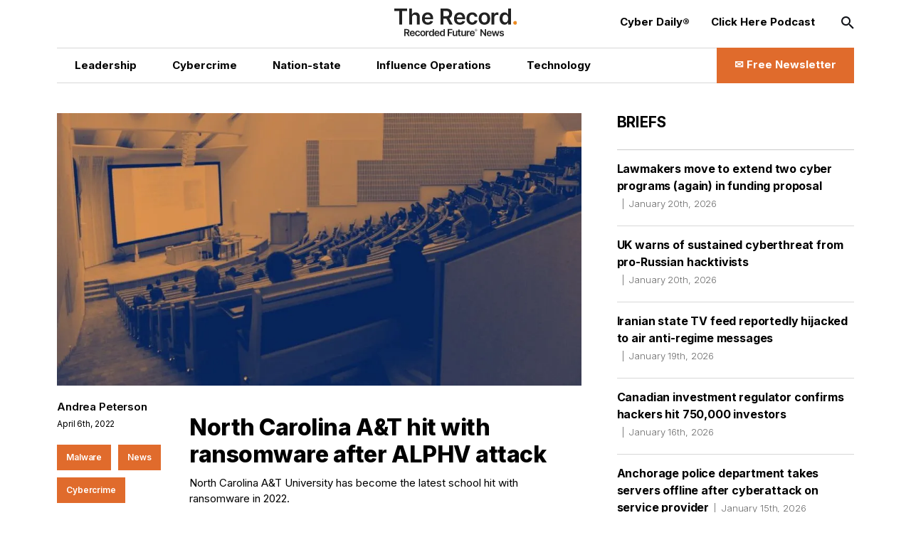

--- FILE ---
content_type: text/html; charset=utf-8
request_url: https://therecord.media/north-carolina-at-hit-with-ransomware-after-alphv-attack
body_size: 13938
content:
<!DOCTYPE html><html lang="en"><head><meta charSet="utf-8"/><meta name="viewport" content="width=device-width"/><title>North Carolina A&amp;T hit with ransomware after ALPHV attack | The Record from Recorded Future News</title><meta property="og:title" content="North Carolina A&amp;T hit with ransomware after ALPHV attack"/><meta property="og:type" content="website"/><meta property="og:description" content="North Carolina A&amp;T University has become the latest school hit with ransomware in 2022."/><meta name="description" content="North Carolina A&amp;T University has become the latest school hit with ransomware in 2022."/><meta property="og:image" content="https://cms.therecord.media/uploads/format_webp/2022_01_college_student_university_7926cd57de.jpg"/><meta name="twitter:title" content="North Carolina A&amp;T hit with ransomware after ALPHV attack"/><meta name="twitter:image" content="https://cms.therecord.media/uploads/format_webp/2022_01_college_student_university_7926cd57de.jpg"/><meta name="twitter:description" content="North Carolina A&amp;T University has become the latest school hit with ransomware in 2022."/><meta name="twitter:card" content="summary_large_image"/><link rel="alternate" hrefLang="x-default" href="https://therecord.media/north-carolina-at-hit-with-ransomware-after-alphv-attack"/><link rel="icon" href="/favicon.ico"/><link rel="icon" sizes="16x16 32x32 64x64" href="/favicon.ico"/><link rel="icon" type="image/png" sizes="196x196" href="/favicon-192.png"/><link rel="icon" type="image/png" sizes="32x32" href="/favicon-32.png"/><link rel="icon" type="image/png" sizes="16x16" href="/favicon-16.png"/><link rel="apple-touch-icon" sizes="180x180" href="/favicon-180.png"/><script type="4a3524bc5f84d91f4f497bf7-text/javascript">(function(w,d,s,l,i){w[l]=w[l]||[];w[l].push({'gtm.start':
              new Date().getTime(),event:'gtm.js'});var f=d.getElementsByTagName(s)[0],
              j=d.createElement(s),dl=l!='dataLayer'?'&l='+l:'';j.async=true;j.src=
              'https://www.googletagmanager.com/gtm.js?id='+i+dl;f.parentNode.insertBefore(j,f);
              })(window,document,'script','dataLayer','GTM-PVJ5W86');</script><script type="4a3524bc5f84d91f4f497bf7-text/javascript">var _paq = window._paq = window._paq || [];
        /* tracker methods like "setCustomDimension" should be called before "trackPageView" */
        _paq.push(["setDocumentTitle", document.domain + "/" + document.title]);
        _paq.push(["setCookieDomain", "*.therecord.media"]);
        _paq.push(['trackPageView']);
        _paq.push(['enableLinkTracking']);
        (function() {
            var u="https://recordedfuture.matomo.cloud/";
            _paq.push(['setTrackerUrl', u+'matomo.php']);
            _paq.push(['setSiteId', '2']);
            var d=document, g=d.createElement('script'), s=d.getElementsByTagName('script')[0];
            g.type='text/javascript'; g.async=true; g.src='//cdn.matomo.cloud/recordedfuture.matomo.cloud/matomo.js'; s.parentNode.insertBefore(g,s);
        })();</script><script type="4a3524bc5f84d91f4f497bf7-text/javascript">var _mtm = window._mtm = window._mtm || [];
        _mtm.push({'mtm.startTime': (new Date().getTime()), 'event': 'mtm.Start'});
        var d=document, g=d.createElement('script'), s=d.getElementsByTagName('script')[0];
        g.type='text/javascript'; g.async=true; g.src='https://cdn.matomo.cloud/recordedfuture.matomo.cloud/container_41sBJe2I.js'; s.parentNode.insertBefore(g,s);</script><link rel="preload" href="https://cms.therecord.media/uploads/The_Record_Centered_9b27d79125.svg" as="image" fetchpriority="high"/><link rel="preload" href="https://cms.therecord.media/uploads/format_webp/large_college_student_university_063642f9c0.jpg" as="image" fetchpriority="high"/><link rel="preload" href="https://cms.therecord.media/uploads/format_webp/2025_0514_Record_Ads_300x1050_1_0f2f11757e.png" as="image" fetchpriority="high"/><link rel="preload" href="https://cms.therecord.media/uploads/format_webp/2025_0514_Record_Ads_970x250_1_d144dbf901.png" as="image" fetchpriority="high"/><meta name="next-head-count" content="24"/><script type="application/ld+json">{"@context":"https://schema.org","@type":"Organization","name":"The Record","url":"https://therecord.media","logo":"https://cms.therecord.media/uploads/The_Record_Centered_9b27d79125.svg","sameAs":["https://x.com/TheRecord_Media","https://www.linkedin.com/company/the-record-by-recorded-future/","https://www.instagram.com/therecord_media/","https://mastodon.social/@therecord_media","https://bsky.app/profile/therecordmedia.bsky.social"]}</script><link rel="preload" href="/_next/static/media/e4af272ccee01ff0-s.p.woff2" as="font" type="font/woff2" crossorigin="anonymous" data-next-font="size-adjust"/><link rel="preload" href="/_next/static/css/111b31990a538b08.css" as="style"/><link rel="stylesheet" href="/_next/static/css/111b31990a538b08.css" data-n-g=""/><link rel="preload" href="/_next/static/css/ef46db3751d8e999.css" as="style"/><link rel="stylesheet" href="/_next/static/css/ef46db3751d8e999.css" data-n-p=""/><noscript data-n-css=""></noscript><script defer="" nomodule="" src="/_next/static/chunks/polyfills-42372ed130431b0a.js" type="4a3524bc5f84d91f4f497bf7-text/javascript"></script><script src="/_next/static/chunks/webpack-6ef43a8d4a395f49.js" defer="" type="4a3524bc5f84d91f4f497bf7-text/javascript"></script><script src="/_next/static/chunks/framework-64ad27b21261a9ce.js" defer="" type="4a3524bc5f84d91f4f497bf7-text/javascript"></script><script src="/_next/static/chunks/main-be7cba59a887cc81.js" defer="" type="4a3524bc5f84d91f4f497bf7-text/javascript"></script><script src="/_next/static/chunks/pages/_app-22497c4ea49eeae5.js" defer="" type="4a3524bc5f84d91f4f497bf7-text/javascript"></script><script src="/_next/static/chunks/61-d5fc4e6ac9a5e0d2.js" defer="" type="4a3524bc5f84d91f4f497bf7-text/javascript"></script><script src="/_next/static/chunks/432-a989985b2b7ae427.js" defer="" type="4a3524bc5f84d91f4f497bf7-text/javascript"></script><script src="/_next/static/chunks/pages/%5B%5B...slug%5D%5D-c2fc749abcb5ab61.js" defer="" type="4a3524bc5f84d91f4f497bf7-text/javascript"></script><script src="/_next/static/eKp-uUyWzEjmz8_kjkw5N/_buildManifest.js" defer="" type="4a3524bc5f84d91f4f497bf7-text/javascript"></script><script src="/_next/static/eKp-uUyWzEjmz8_kjkw5N/_ssgManifest.js" defer="" type="4a3524bc5f84d91f4f497bf7-text/javascript"></script></head><body><div id="__next"><div class=""><main class="__variable_e8ce0c font-sans"><section class="flex flex-col min-h-screen"><noscript><p><img alt="" src="https://recordedfuture.matomo.cloud/matomo.php?idsite=2&amp;rec=1" style="border:0"/></p></noscript><noscript><iframe height="0" src="https://www.googletagmanager.com/ns.html?id=GTM-PVJ5W86" style="display:none;visibility:hidden" title="Google Tag Manager" width="0"></iframe></noscript><header class="header z-30 bg-white"><div class="mx-auto px-5 md:px-8 lg:px-12 xl:px-20 2xl:px-40 max-w-layout w-full"><div class="flex flex-wrap items-center z-100"><div class="header__logo"><a href="/"><img alt="Cyber Security News  | The Record" fetchpriority="high" decoding="async" data-nimg="fill" style="position:absolute;height:100%;width:100%;left:0;top:0;right:0;bottom:0;object-fit:contain;color:transparent" src="https://cms.therecord.media/uploads/The_Record_Centered_9b27d79125.svg"/></a></div><button class="header__nav-btn lg:hidden" id="nav-btn-mobile" role="button" aria-label="Toggle navigation menu"><span class="text-orange text-lg icon-menu"></span></button><div class="header__menu "><ul class="header__nav header__nav--primary"><li class="hover:text-[#E06B2C] transition delay-150 duration-300 ease-in-out"><a href="/news/leadership"><span class="wysiwyg-parsed-content"><p>Leadership</p></span></a></li><li class="hover:text-[#E06B2C] transition delay-150 duration-300 ease-in-out"><a href="/news/cybercrime"><span class="wysiwyg-parsed-content"><p>Cybercrime</p></span></a></li><li class="hover:text-[#E06B2C] transition delay-150 duration-300 ease-in-out"><a href="/news/nation-state"><span class="wysiwyg-parsed-content"><p>Nation-state</p></span></a></li><li class="hover:text-[#E06B2C] transition delay-150 duration-300 ease-in-out"><a href="/news/influence-operations"><span class="wysiwyg-parsed-content"><p class="paragraph"> Influence Operations </p></span></a></li><li class="hover:text-[#E06B2C] transition delay-150 duration-300 ease-in-out"><a href="/news/technology"><span class="wysiwyg-parsed-content"><p>Technology</p></span></a></li></ul><ul class="header__nav header__nav--secondary"><li><a href="https://therecord.media/subscribe"><span class="wysiwyg-parsed-content"><p>Cyber Daily®</p></span></a></li><li><a href="/podcast"><span class="wysiwyg-parsed-content"><p>Click Here Podcast</p></span></a></li></ul><div class="header__search lg:hidden"><div class="search-bar search-bar--header"><form><span class="text-black text-sm icon-search"></span><input name="s" placeholder="Search…" type="text" value=""/><button type="submit">Go</button></form></div></div><div class="lg:hidden header__newsletter"><button class="flex items-center"><svg class="inline-block mr-[5px]" width="27px" height="27px" viewBox="0 0 24 24" fill="none" xmlns="http://www.w3.org/2000/svg"><path fill-rule="evenodd" clip-rule="evenodd" d="M3.75 5.25L3 6V18L3.75 18.75H20.25L21 18V6L20.25 5.25H3.75ZM4.5 7.6955V17.25H19.5V7.69525L11.9999 14.5136L4.5 7.6955ZM18.3099 6.75H5.68986L11.9999 12.4864L18.3099 6.75Z" fill="#000000"></path></svg>Subscribe to The Record</button></div><button class="hidden lg:block header__search-btn " id="search-btn" role="button" aria-label="Open search input"><span class="text-black text-md icon-search"></span></button><a class="header__cta hidden lg:block !leading-[140%] hover:bg-black hover:border-black transition delay-150 duration-200 ease-in-out" href="/subscribe"><span class="text-[16px] font-bold flex items-center justify-center"><span class="wysiwyg-parsed-content"><p>✉️ Free Newsletter</p></span></span></a></div></div></div></header><div class="lg:flex flex-auto lg:justify-between mx-auto px-5 md:px-8 lg:px-12 xl:px-20 2xl:px-40 max-w-layout w-full"><main class="sidebar-page-main"><script type="application/ld+json">{"@context":"https://schema.org","@type":"Article","headline":"North Carolina A&T hit with ransomware after ALPHV attack","author":{"@type":"Person","name":"Andrea Peterson"},"publisher":{"@type":"Organization","name":"The Record","logo":{"@type":"ImageObject","url":"https://cms.therecord.media/uploads/The_Record_Centered_9b27d79125.svg"}},"datePublished":"2022-04-21T14:41:10.038Z","dateModified":"2023-01-20T19:40:46.166Z","mainEntityOfPage":{"@type":"WebPage","@id":"https://therecord.media/north-carolina-at-hit-with-ransomware-after-alphv-attack"},"image":"https://cms.therecord.media/uploads/college_student_university_063642f9c0.jpg"}</script><article class="article"><figure class="article__figure"><div class="article__img"><img alt="college-student-university" fetchpriority="high" width="1085" height="630" decoding="async" data-nimg="1" style="color:transparent;object-fit:cover;object-position:center" src="https://cms.therecord.media/uploads/format_webp/large_college_student_university_063642f9c0.jpg"/></div></figure><div class="article__main flex flex-wrap justify-between"><aside class="article__sidebar flex flex-wrap flex-col"><div><a class="article__editor" href="/author/andrea-peterson">Andrea Peterson<br/></a><span class="article__date padding-0 border-none border-l-0">April 6th, 2022</span></div></aside><div class="article__content"><h1>North Carolina A&amp;T hit with ransomware after ALPHV attack</h1><span class="wysiwyg-parsed-content"><p>North Carolina A&amp;T University has become the latest school hit with ransomware in 2022.</p>
<p>The largest historically black college or university (HBCU) showed up on the ransomware victim site of the ALPHV/Black Cat group on Wednesday after they released a public statement two weeks ago detailing a “cybersecurity breach.”</p>
<p>The university said it was attacked during the week of its spring break between March 7-11, continuing a longstanding trend of ransomware groups attacking victims when they know security teams will be at their smallest.</p>
<p>The ransomware attack disrupted the school’s wireless connections, Blackboard instruction, single sign-on websites, VPN, Jabber, Qualtrics, Banner Document Management and Chrome River. Some of the services are still down.</p>
<p>The ALPHV/Black Cat ransomware group said it stole the personal information – including Social Security numbers – of students, teaching staff and others. The group also claimed to have stolen contracts, financial information, SQL databases and email databases.</p>
<p>North Carolina A&amp;T University Director of Media Relations Jackie Torok told The Record that “after exhaustive review, multiple investigating agencies have found no current faculty, students or staff were affected by this incident.”</p>
<p>She declined to comment further when asked questions about claims from the ransomware group that disputed her comments.</p>
<iframe width="560" height="315" src="https://www.youtube.com/embed/ot57M5BtNec" title="YouTube video player" frameBorder="0" allow="accelerometer; autoplay; clipboard-write; encrypted-media; gyroscope; picture-in-picture" allowfullscreen=""></iframe></span><div class="social-share-icons"><ul><li><a target="_blank" rel="noreferrer" href="https://twitter.com/intent/tweet?text=North Carolina A&amp;T hit with ransomware after ALPHV attack%20%20@TheRecord_Media"><span class="text-white text-lg icon-twitter"></span></a></li><li><a target="_blank" rel="noreferrer" href="https://www.linkedin.com/shareArticle?mini=true&amp;url=&amp;title=North Carolina A&amp;T hit with ransomware after ALPHV attack"><span class="text-white text-lg icon-linkedin"></span></a></li><li><a data-href="" target="_blank" rel="noreferrer" href="https://www.facebook.com/sharer/sharer.php?u=&amp;amp;src=sdkpreparse"><span class="text-white text-lg icon-facebook"></span></a></li><li><a target="_blank" rel="noreferrer" href="https://www.reddit.com/submit?url="><span class="text-white text-lg icon-reddit"></span></a></li><li><a target="_blank" rel="noreferrer" href="https://news.ycombinator.com/submitlink?u=&amp;t=North Carolina A&amp;T hit with ransomware after ALPHV attack"><span class="text-white text-lg icon-hackernews"></span></a></li><li><a target="_blank" rel="noreferrer" href="https://bsky.app/intent/compose?text=North Carolina A&amp;T hit with ransomware after ALPHV attack "><span class="text-white text-lg icon-bluesky"></span></a></li></ul></div><div class="article__categories"><ul><li><a href="/news/malware">Malware</a></li><li><a href="/">News</a></li><li><a href="/news/cybercrime">Cybercrime</a></li></ul></div><div class="article__adunit"><div class="mb-4">Get more insights with the <div>Recorded Future</div><div>Intelligence Cloud.</div></div><a class="underline" target="_blank" rel="noopener noreferrer" href="https://www.recordedfuture.com/platform?mtm_campaign=ad-unit-record">Learn more.</a></div><div class="mb-[20px] hidden xl:block"><div class="relative"><a href="https://www.recordedfuture.com/?utm_source=therecord&amp;utm_medium=ad" target="_blank" rel="noopener"><figure><img alt="Recorded Future" fetchpriority="high" width="1000" height="500" decoding="async" data-nimg="1" style="color:transparent" src="https://cms.therecord.media/uploads/format_webp/2025_0514_Record_Ads_300x1050_1_0f2f11757e.png"/></figure></a></div></div><div class="space-y-3 my-[40px]"><div class="relative"><a href="https://www.recordedfuture.com/?utm_source=therecord&amp;utm_medium=ad" target="_blank" rel="noopener"><figure><img alt="Recorded Future" fetchpriority="high" width="1000" height="500" decoding="async" data-nimg="1" style="color:transparent" src="https://cms.therecord.media/uploads/format_webp/2025_0514_Record_Ads_970x250_1_d144dbf901.png"/></figure></a></div></div><div class="article__tags"><span class="article__tags__title">Tags</span><ul><li><a href="/tag/nation-state">Nation-state</a></li></ul></div><div class="article__pagination mb-[5px]"><div class="article__controls lg:mb-2 justify-center space-x-5"></div><div class="article__posts"><div class="article__post mb-[20px] md:mb-0"><span>No previous article</span></div><div class="article__post"><span>No new articles</span></div></div></div><div class="group flex flex-wrap items-center space-y-2 p-5 md:space-x-6"><div class="relative mx-auto flex-none h-[170px] w-[170px]"><a href="/author/andrea-peterson"><img alt="Andrea Peterson" fetchpriority="auto" loading="lazy" width="384" height="384" decoding="async" data-nimg="1" class="rounded-full" style="color:transparent;object-fit:cover;height:100%" src="https://cms.therecord.media/uploads/format_webp/andrea_peterson_38347aa6ca.jpg"/></a></div><div class="w-full md:flex-1"><figcaption class="space-y-3 text-center md:text-left"><a href="/author/andrea-peterson"><p class="page-heading-seven text-black">Andrea Peterson</p></a><div class="editor__bio"><span class="wysiwyg-parsed-content"><p>(they/them) is a longtime cybersecurity journalist who cut their teeth covering technology policy at ThinkProgress (RIP) and The Washington Post before doing deep-dive public records investigations at the Project on Government Oversight and American Oversight.</p></span></div><div class="flex items-start"><a class="editor__link" target="_blank" rel="noopener noreferrer" href="https://twitter.com/kansasalps"><span class="text-white text-base icon-twitter"></span></a></div></figcaption></div></div></div></div></article></main><aside class="sidebar-page-aside"><div class="briefs__sidebar"><h2>Briefs</h2><ul class="briefs__list"><li class="hover:text-[#E06B2C] transition delay-150 duration-300 ease-in-out"><a href="/lawmakers-move-to-extend-two-cyber-programs-again">Lawmakers move to extend two cyber programs (again) in funding proposal<span>January 20th, 2026</span></a></li><li class="hover:text-[#E06B2C] transition delay-150 duration-300 ease-in-out"><a href="/uk-ncsc-warning-russia-aligned-hacktivist-groups">UK warns of sustained cyberthreat from pro-Russian hacktivists<span>January 20th, 2026</span></a></li><li class="hover:text-[#E06B2C] transition delay-150 duration-300 ease-in-out"><a href="/iran-state-television-reported-hack-opposition">Iranian state TV feed reportedly hijacked to air anti-regime messages<span>January 19th, 2026</span></a></li><li class="hover:text-[#E06B2C] transition delay-150 duration-300 ease-in-out"><a href="/canada-ciro-investing-regulator-confirms-data-breach">Canadian investment regulator confirms hackers hit 750,000 investors<span>January 16th, 2026</span></a></li><li class="hover:text-[#E06B2C] transition delay-150 duration-300 ease-in-out"><a href="/anchorage-police-takes-servers-offline-after-third-party-attack">Anchorage police department takes servers offline after cyberattack on service provider<span>January 15th, 2026</span></a></li><li class="hover:text-[#E06B2C] transition delay-150 duration-300 ease-in-out"><a href="/google-youtube-lawsuit-settle">Google to pay $8.25 million to settle lawsuit alleging children’s privacy violations<span>January 15th, 2026</span></a></li><li class="hover:text-[#E06B2C] transition delay-150 duration-300 ease-in-out"><a href="/california-grok-deepfakes-investigation">California AG to probe Musk’s Grok for nonconsensual deepfakes<span>January 14th, 2026</span></a></li><li class="hover:text-[#E06B2C] transition delay-150 duration-300 ease-in-out"><a href="/uganda-internet-shutdown-elections">Ugandan officials turn off internet on eve of national elections<span>January 14th, 2026</span></a></li><li class="hover:text-[#E06B2C] transition delay-150 duration-300 ease-in-out"><a href="/france-data-regulator-fine">French data regulator fines telco subsidiaries $48 million over data breach<span>January 14th, 2026</span></a></li></ul></div><section class="my-10 lg:my-12 first-of-type:mt-0"><div class="mb-8"><a href="https://www.recordedfuture.com/research/gru-linked-bluedelta-evolves-credential-harvesting" target="_blank" rel="noreferrer"><h2 class="featured-article-sidebar-block__title">GRU-Linked BlueDelta Evolves Credential Harvesting</h2><figure><div class="featured-article-sidebar-block__image"><img alt="GRU-Linked BlueDelta Evolves Credential Harvesting" loading="lazy" decoding="async" data-nimg="fill" style="position:absolute;height:100%;width:100%;left:0;top:0;right:0;bottom:0;object-fit:cover;color:transparent" src="https://www.recordedfuture.com/research/media_13adafe204e74a6a3976247e1c12b0466f536b86e.gif?width=1200&amp;format=pjpg&amp;optimize=medium"/></div></figure></a></div><div class="mb-8"><a href="https://www.recordedfuture.com/research/bluedeltas-persistent-campaign-against-ukrnet" target="_blank" rel="noreferrer"><h2 class="featured-article-sidebar-block__title">BlueDelta’s Persistent Campaign Against UKR.NET</h2><figure><div class="featured-article-sidebar-block__image"><img alt="BlueDelta’s Persistent Campaign Against UKR.NET" loading="lazy" decoding="async" data-nimg="fill" style="position:absolute;height:100%;width:100%;left:0;top:0;right:0;bottom:0;object-fit:cover;color:transparent" src="https://www.recordedfuture.com/research/media_11203fd322f018c8d0b5f9b3c85f34cb897128ad0.gif?width=1200&amp;format=pjpg&amp;optimize=medium"/></div></figure></a></div><div class="mb-8"><a href="https://www.recordedfuture.com/research/palestine-action-operations-and-global-network" target="_blank" rel="noreferrer"><h2 class="featured-article-sidebar-block__title">Palestine Action: Operations and Global Network</h2><figure><div class="featured-article-sidebar-block__image"><img alt="Palestine Action: Operations and Global Network" loading="lazy" decoding="async" data-nimg="fill" style="position:absolute;height:100%;width:100%;left:0;top:0;right:0;bottom:0;object-fit:cover;color:transparent" src="https://www.recordedfuture.com/research/media_15526186964d3548d60e4a73cf876721d522ad671.gif?width=1200&amp;format=pjpg&amp;optimize=medium"/></div></figure></a></div><div class="mb-8"><a href="https://www.recordedfuture.com/research/implications-of-russia-india-china-trilateral-cooperation" target="_blank" rel="noreferrer"><h2 class="featured-article-sidebar-block__title">Implications of Russia-India-China Trilateral Cooperation</h2><figure><div class="featured-article-sidebar-block__image"><img alt="Implications of Russia-India-China Trilateral Cooperation" loading="lazy" decoding="async" data-nimg="fill" style="position:absolute;height:100%;width:100%;left:0;top:0;right:0;bottom:0;object-fit:cover;color:transparent" src="https://www.recordedfuture.com/research/media_1cac80654eeccc9254abd0ff29dc936da6d1b0a7f.gif?width=1200&amp;format=pjpg&amp;optimize=medium"/></div></figure></a></div><div class="mb-8"><a href="https://www.recordedfuture.com/research/graybravos-castleloader-activity-clusters-target-multiple-industries" target="_blank" rel="noreferrer"><h2 class="featured-article-sidebar-block__title">GrayBravo’s CastleLoader Activity Clusters Target Multiple Industries</h2><figure><div class="featured-article-sidebar-block__image"><img alt="GrayBravo’s CastleLoader Activity Clusters Target Multiple Industries" loading="lazy" decoding="async" data-nimg="fill" style="position:absolute;height:100%;width:100%;left:0;top:0;right:0;bottom:0;object-fit:cover;color:transparent" src="https://www.recordedfuture.com/research/media_171fa690104f0a5274fe66bfe605332a13a3fc906.gif?width=1200&amp;format=pjpg&amp;optimize=medium"/></div></figure></a></div></section></aside></div><div class="mx-auto px-5 md:px-8 lg:px-12 xl:px-20 2xl:px-40 max-w-layout w-full"><footer class="footer"><div class="flex flex-wrap items-center justify-between"><div class="footer__column-left"><div class="footer__logo"><a href="/"><img alt="The Record from Recorded Future News" fetchpriority="auto" loading="lazy" width="171" height="39" decoding="async" data-nimg="1" style="color:transparent" src="https://cms.therecord.media/uploads/The_Record_Centered_9b27d79125.svg"/></a></div><div class="footer__socials"><ul><li><a aria-label="Twitter social link" target="_blank" rel="noopener noreferrer" href="https://twitter.com/TheRecord_Media"><span class="text-black text-sm icon-twitter"></span></a></li><li><a aria-label="LinkedIn social link" target="_blank" rel="noopener noreferrer" href="https://www.linkedin.com/company/the-record-by-recorded-future"><span class="text-black text-sm icon-linkedin"></span></a></li><li><a aria-label="Instagram social link" target="_blank" rel="noopener noreferrer" href="https://www.instagram.com/therecord_media/"><span class="text-black text-sm icon-instagram"></span></a></li><li><a aria-label="Mastodon social link" target="_self" rel="noopener noreferrer" href="https://mastodon.social/@therecord_media"><span class="text-black text-sm icon-mastodon"></span></a></li><li><a aria-label="Bluesky social link" target="_blank" rel="noopener noreferrer" href="https://bsky.app/profile/therecordmedia.bsky.social"><span class="text-black text-sm icon-bluesky"></span></a></li><li><a aria-label="RSS Feed link" target="_blank" rel="noopener noreferrer" href="https://therecord.media/feed/"><span class="text-black text-sm icon-rss"></span></a></li></ul></div></div><div class="footer__column-right"><div class="footer__menu"><ul><li><a href="https://www.recordedfuture.com/privacy-policy"><span class="wysiwyg-parsed-content"><p>Privacy</p></span></a></li><li><a href="/about"><span class="wysiwyg-parsed-content"><p>About</p></span></a></li><li><a href="/contact"><span class="wysiwyg-parsed-content"><p>Contact Us</p></span></a></li></ul></div></div><div class="footer__column-middle"><div class="footer__copyright"><span class="wysiwyg-parsed-content"><p>© Copyright 2026 | The Record from Recorded Future News</p></span></div></div></div></footer></div></section></main></div></div><script id="__NEXT_DATA__" type="application/json">{"props":{"pageProps":{"analyticData":{"data":{"id":1,"attributes":{"facebookPixelCodeToken":"781647205981775","googleTagManagerToken":"GTM-PVJ5W86","createdAt":"2022-11-24T10:22:59.243Z","updatedAt":"2023-03-14T15:49:13.743Z","publishedAt":"2022-11-24T10:22:59.986Z"}},"meta":{}},"header":{"data":{"id":1,"attributes":{"createdAt":"2022-03-30T16:06:58.729Z","updatedAt":"2025-08-01T14:12:04.216Z","publishedAt":"2022-03-30T16:07:01.120Z","locale":"en","primaryCta":{"id":27,"target":"_self","externalUrl":"","label":"✉️ Free Newsletter","page":{"data":{"id":5,"attributes":{"title":"Subscribe to Cyber Daily®","slug":"/subscribe","createdAt":"2022-03-31T13:45:06.824Z","updatedAt":"2024-05-02T16:28:44.627Z","publishedAt":"2022-03-31T13:45:08.513Z","locale":"en","showTitle":true,"customArticleSidebar":null}}}},"ctas":[{"id":154,"target":"_blank","externalUrl":"https://therecord.media/subscribe","label":"Cyber Daily®","page":{"data":null}},{"id":3,"target":"_self","externalUrl":null,"label":"Click Here Podcast","page":{"data":{"id":8769,"attributes":{"title":"Click Here Podcasts","slug":"/podcast","createdAt":"2024-02-22T15:33:00.084Z","updatedAt":"2026-01-14T16:49:27.282Z","publishedAt":"2024-02-22T15:33:03.995Z","locale":"en","showTitle":false,"customArticleSidebar":null}}}}],"logo":{"id":16,"alt":"Cyber Security News  | The Record","caption":null,"tablet":{"data":null},"mobile":{"data":null},"desktop":{"data":{"id":4355,"attributes":{"name":"The Record-Centered.svg","alternativeText":"The Record-Centered.svg","caption":"The Record-Centered.svg","width":null,"height":null,"formats":null,"hash":"The_Record_Centered_9b27d79125","ext":".svg","mime":"image/svg+xml","size":7.26,"url":"/uploads/The_Record_Centered_9b27d79125.svg","previewUrl":null,"provider":"local","provider_metadata":null,"createdAt":"2023-01-12T17:06:51.335Z","updatedAt":"2024-04-15T13:35:29.457Z"}}}},"logoLink":{"id":10,"target":"_self","externalUrl":null,"label":"Go to homepage","page":{"data":{"id":4,"attributes":{"title":"Home","slug":"/","createdAt":"2022-03-31T13:42:22.553Z","updatedAt":"2026-01-20T19:13:09.309Z","publishedAt":"2022-03-31T13:42:26.218Z","locale":"en","showTitle":true,"customArticleSidebar":null}}}},"categories":[{"id":6,"target":"_self","externalUrl":"","label":"Leadership","page":{"data":{"id":30,"attributes":{"title":"Leadership News","slug":"/news/leadership","createdAt":"2022-07-18T10:45:47.247Z","updatedAt":"2025-02-07T19:04:54.815Z","publishedAt":"2022-07-18T10:46:18.049Z","locale":"en","showTitle":false,"customArticleSidebar":null}}}},{"id":4,"target":"_self","externalUrl":null,"label":"Cybercrime","page":{"data":{"id":33,"attributes":{"title":"Cybercrime News","slug":"/news/cybercrime","createdAt":"2022-10-04T13:41:45.475Z","updatedAt":"2025-02-07T19:03:47.119Z","publishedAt":"2022-10-04T13:42:16.623Z","locale":"en","showTitle":false,"customArticleSidebar":true}}}},{"id":5,"target":"_self","externalUrl":null,"label":"Nation-state","page":{"data":{"id":34,"attributes":{"title":"Nation-State News","slug":"/news/nation-state","createdAt":"2022-10-04T13:42:39.663Z","updatedAt":"2025-02-07T19:05:31.804Z","publishedAt":"2022-10-04T13:42:43.179Z","locale":"en","showTitle":false,"customArticleSidebar":null}}}},{"id":7,"target":"_self","externalUrl":null,"label":"{\"time\":1754057522275,\"blocks\":[{\"id\":\"P_zAAK-U-r\",\"type\":\"paragraph\",\"data\":{\"text\":\"Influence Operations\"}}],\"version\":\"2.29.0\"}","page":{"data":{"id":8308,"attributes":{"title":"Influence Operations News","slug":"/news/influence-operations","createdAt":"2023-11-30T18:05:06.228Z","updatedAt":"2025-08-01T13:15:10.186Z","publishedAt":"2023-11-30T18:15:26.552Z","locale":"en","showTitle":false,"customArticleSidebar":null}}}},{"id":8,"target":"_self","externalUrl":null,"label":"Technology","page":{"data":{"id":36,"attributes":{"title":"Technology News","slug":"/news/technology","createdAt":"2022-10-04T13:43:48.898Z","updatedAt":"2025-02-07T19:07:25.938Z","publishedAt":"2022-10-04T13:43:50.140Z","locale":"en","showTitle":false,"customArticleSidebar":null}}}}]}},"meta":{}},"footer":{"data":{"id":1,"attributes":{"legalText":"© Copyright 2026 | The Record from Recorded Future News","createdAt":"2022-03-30T16:08:52.148Z","updatedAt":"2026-01-14T16:42:34.765Z","publishedAt":"2022-03-30T16:08:54.448Z","locale":"en","ctas":[{"id":16,"target":"_self","externalUrl":"https://www.recordedfuture.com/privacy-policy","label":"Privacy","page":{"data":null}},{"id":189,"target":"_self","externalUrl":null,"label":"About","page":{"data":{"id":1,"attributes":{"title":"About Us","slug":"/about","createdAt":"2022-03-28T10:14:39.247Z","updatedAt":"2024-01-03T14:49:08.232Z","publishedAt":"2022-11-24T10:26:17.561Z","locale":"en","showTitle":true,"customArticleSidebar":null}}}},{"id":190,"target":"_self","externalUrl":null,"label":"Contact Us","page":{"data":{"id":3,"attributes":{"title":"Contact Us","slug":"/contact","createdAt":"2022-03-31T13:40:52.362Z","updatedAt":"2024-05-10T13:32:27.715Z","publishedAt":"2022-03-31T13:40:54.206Z","locale":"en","showTitle":true,"customArticleSidebar":null}}}}],"logo":{"id":17,"alt":"The Record from Recorded Future News","caption":null,"tablet":{"data":null},"mobile":{"data":null},"desktop":{"data":{"id":4355,"attributes":{"name":"The Record-Centered.svg","alternativeText":"The Record-Centered.svg","caption":"The Record-Centered.svg","width":null,"height":null,"formats":null,"hash":"The_Record_Centered_9b27d79125","ext":".svg","mime":"image/svg+xml","size":7.26,"url":"/uploads/The_Record_Centered_9b27d79125.svg","previewUrl":null,"provider":"local","provider_metadata":null,"createdAt":"2023-01-12T17:06:51.335Z","updatedAt":"2024-04-15T13:35:29.457Z"}}}},"socialMediaLinks":{"id":1,"blueskyLink":{"id":397,"target":"_blank","externalUrl":"https://bsky.app/profile/therecordmedia.bsky.social","label":"{\"time\":1732006179141,\"blocks\":[{\"id\":\"5xOnvzlFkL\",\"type\":\"paragraph\",\"data\":{\"text\":\"Bluesky\"}}],\"version\":\"2.29.0\"}"},"mastodonLink":{"id":333,"target":"_self","externalUrl":"https://mastodon.social/@therecord_media","label":"{\"time\":1713433528668,\"blocks\":[{\"id\":\"9lGq_NEt1X\",\"type\":\"paragraph\",\"data\":{\"text\":\"Mastodon\"}}],\"version\":\"2.29.0\"}"},"twitterLink":{"id":13,"target":"_blank","externalUrl":"https://twitter.com/TheRecord_Media","label":"Twitter"},"rssLink":{"id":12,"target":"_blank","externalUrl":"https://therecord.media/feed/","label":"RSS feed"},"instagramLink":{"id":11,"target":"_blank","externalUrl":"https://www.instagram.com/therecord_media/","label":"Instagram"},"linkedInLink":{"id":14,"target":"_blank","externalUrl":"https://www.linkedin.com/company/the-record-by-recorded-future","label":"LinkedIn"}}}},"meta":{}},"page":{"data":[{"id":20,"attributes":{"title":"North Carolina A\u0026T hit with ransomware after ALPHV attack","slug":"/north-carolina-at-hit-with-ransomware-after-alphv-attack","createdAt":"2022-04-21T14:41:23.062Z","updatedAt":"2023-05-10T15:17:16.694Z","publishedAt":"2022-04-21T14:41:24.468Z","locale":"en","showTitle":false,"customArticleSidebar":null,"article":{"data":{"id":12,"attributes":{"title":"North Carolina A\u0026T hit with ransomware after ALPHV attack","date":"2022-04-06T00:00:00.000Z","body":"North Carolina A\u0026T University has become the latest school hit with ransomware in 2022.\n\nThe largest historically black college or university (HBCU) showed up on the ransomware victim site of the ALPHV/Black Cat group on Wednesday after they released a public statement two weeks ago detailing a “cybersecurity breach.” \n\nThe university said it was attacked during the week of its spring break between March 7-11, continuing a longstanding trend of ransomware groups attacking victims when they know security teams will be at their smallest. \n\nThe ransomware attack disrupted the school’s wireless connections, Blackboard instruction, single sign-on websites, VPN, Jabber, Qualtrics, Banner Document Management and Chrome River. Some of the services are still down. \n\nThe ALPHV/Black Cat ransomware group said it stole the personal information – including Social Security numbers – of students, teaching staff and others. The group also claimed to have stolen contracts, financial information, SQL databases and email databases. \n\nNorth Carolina A\u0026T University Director of Media Relations Jackie Torok told The Record that “after exhaustive review, multiple investigating agencies have found no current faculty, students or staff were affected by this incident.”\n\nShe declined to comment further when asked questions about claims from the ransomware group that disputed her comments. \n\n\u003ciframe width=\"560\" height=\"315\" src=\"https://www.youtube.com/embed/ot57M5BtNec\" title=\"YouTube video player\" frameborder=\"0\" allow=\"accelerometer; autoplay; clipboard-write; encrypted-media; gyroscope; picture-in-picture\" allowfullscreen\u003e\u003c/iframe\u003e","isBrief":false,"createdAt":"2022-04-21T14:41:07.871Z","updatedAt":"2023-01-20T19:40:46.166Z","publishedAt":"2022-04-21T14:41:10.038Z","showFrom":null,"listingShowFrom":null,"tags":{"data":[{"id":5,"attributes":{"name":"Nation-state","createdAt":"2022-03-28T10:00:27.041Z","updatedAt":"2023-03-30T15:24:33.233Z","publishedAt":"2022-03-28T10:00:28.542Z","page":{"data":{"id":41,"attributes":{"title":"Nation-state (Tag)","slug":"/tag/nation-state","createdAt":"2022-10-04T13:50:19.535Z","updatedAt":"2023-03-30T13:11:02.098Z","publishedAt":"2022-10-04T13:50:20.925Z","locale":"en","showTitle":false,"customArticleSidebar":null}}}}}]},"page":{"data":{"id":20,"attributes":{"title":"North Carolina A\u0026T hit with ransomware after ALPHV attack","slug":"/north-carolina-at-hit-with-ransomware-after-alphv-attack","createdAt":"2022-04-21T14:41:23.062Z","updatedAt":"2023-05-10T15:17:16.694Z","publishedAt":"2022-04-21T14:41:24.468Z","locale":"en","showTitle":false,"customArticleSidebar":null}}},"image":{"id":23,"alt":"college-student-university","caption":null,"desktop":{"data":{"id":25,"attributes":{"name":"college-student-university.jpg","alternativeText":"college-student-university.jpg","caption":"college-student-university.jpg","width":1084,"height":564,"formats":{"large":{"ext":".jpg","url":"/uploads/large_college_student_university_063642f9c0.jpg","hash":"large_college_student_university_063642f9c0","mime":"image/jpeg","name":"large_college-student-university.jpg","path":null,"size":57.06,"width":1000,"height":520},"small":{"ext":".jpg","url":"/uploads/small_college_student_university_063642f9c0.jpg","hash":"small_college_student_university_063642f9c0","mime":"image/jpeg","name":"small_college-student-university.jpg","path":null,"size":18.83,"width":500,"height":260},"medium":{"ext":".jpg","url":"/uploads/medium_college_student_university_063642f9c0.jpg","hash":"medium_college_student_university_063642f9c0","mime":"image/jpeg","name":"medium_college-student-university.jpg","path":null,"size":36.67,"width":750,"height":390},"thumbnail":{"ext":".jpg","url":"/uploads/thumbnail_college_student_university_063642f9c0.jpg","hash":"thumbnail_college_student_university_063642f9c0","mime":"image/jpeg","name":"thumbnail_college-student-university.jpg","path":null,"size":6.12,"width":245,"height":127}},"hash":"college_student_university_063642f9c0","ext":".jpg","mime":"image/jpeg","size":65.28,"url":"/uploads/college_student_university_063642f9c0.jpg","previewUrl":null,"provider":"local","provider_metadata":null,"createdAt":"2022-04-21T14:40:00.182Z","updatedAt":"2022-04-21T14:40:00.182Z"}}},"mobile":{"data":{"id":25,"attributes":{"name":"college-student-university.jpg","alternativeText":"college-student-university.jpg","caption":"college-student-university.jpg","width":1084,"height":564,"formats":{"large":{"ext":".jpg","url":"/uploads/large_college_student_university_063642f9c0.jpg","hash":"large_college_student_university_063642f9c0","mime":"image/jpeg","name":"large_college-student-university.jpg","path":null,"size":57.06,"width":1000,"height":520},"small":{"ext":".jpg","url":"/uploads/small_college_student_university_063642f9c0.jpg","hash":"small_college_student_university_063642f9c0","mime":"image/jpeg","name":"small_college-student-university.jpg","path":null,"size":18.83,"width":500,"height":260},"medium":{"ext":".jpg","url":"/uploads/medium_college_student_university_063642f9c0.jpg","hash":"medium_college_student_university_063642f9c0","mime":"image/jpeg","name":"medium_college-student-university.jpg","path":null,"size":36.67,"width":750,"height":390},"thumbnail":{"ext":".jpg","url":"/uploads/thumbnail_college_student_university_063642f9c0.jpg","hash":"thumbnail_college_student_university_063642f9c0","mime":"image/jpeg","name":"thumbnail_college-student-university.jpg","path":null,"size":6.12,"width":245,"height":127}},"hash":"college_student_university_063642f9c0","ext":".jpg","mime":"image/jpeg","size":65.28,"url":"/uploads/college_student_university_063642f9c0.jpg","previewUrl":null,"provider":"local","provider_metadata":null,"createdAt":"2022-04-21T14:40:00.182Z","updatedAt":"2022-04-21T14:40:00.182Z"}}},"tablet":{"data":{"id":25,"attributes":{"name":"college-student-university.jpg","alternativeText":"college-student-university.jpg","caption":"college-student-university.jpg","width":1084,"height":564,"formats":{"large":{"ext":".jpg","url":"/uploads/large_college_student_university_063642f9c0.jpg","hash":"large_college_student_university_063642f9c0","mime":"image/jpeg","name":"large_college-student-university.jpg","path":null,"size":57.06,"width":1000,"height":520},"small":{"ext":".jpg","url":"/uploads/small_college_student_university_063642f9c0.jpg","hash":"small_college_student_university_063642f9c0","mime":"image/jpeg","name":"small_college-student-university.jpg","path":null,"size":18.83,"width":500,"height":260},"medium":{"ext":".jpg","url":"/uploads/medium_college_student_university_063642f9c0.jpg","hash":"medium_college_student_university_063642f9c0","mime":"image/jpeg","name":"medium_college-student-university.jpg","path":null,"size":36.67,"width":750,"height":390},"thumbnail":{"ext":".jpg","url":"/uploads/thumbnail_college_student_university_063642f9c0.jpg","hash":"thumbnail_college_student_university_063642f9c0","mime":"image/jpeg","name":"thumbnail_college-student-university.jpg","path":null,"size":6.12,"width":245,"height":127}},"hash":"college_student_university_063642f9c0","ext":".jpg","mime":"image/jpeg","size":65.28,"url":"/uploads/college_student_university_063642f9c0.jpg","previewUrl":null,"provider":"local","provider_metadata":null,"createdAt":"2022-04-21T14:40:00.182Z","updatedAt":"2022-04-21T14:40:00.182Z"}}}},"editor":{"data":{"id":4,"attributes":{"name":"Andrea Peterson","bio":"(they/them) is a longtime cybersecurity journalist who cut their teeth covering technology policy at ThinkProgress (RIP) and The Washington Post before doing deep-dive public records investigations at the Project on Government Oversight and American Oversight.","twitterHandle":"https://twitter.com/kansasalps","createdAt":"2022-03-28T09:54:39.321Z","updatedAt":"2022-07-15T09:42:33.927Z","publishedAt":"2022-03-28T09:54:41.456Z","blueskyProfile":null,"avatar":{"id":6,"alt":"Andrea Peterson","caption":null,"desktop":{"data":{"id":6,"attributes":{"name":"andrea-peterson.jpg","alternativeText":"andrea-peterson.jpg","caption":"andrea-peterson.jpg","width":1200,"height":1600,"formats":{"large":{"ext":".jpg","url":"/uploads/large_andrea_peterson_38347aa6ca.jpg","hash":"large_andrea_peterson_38347aa6ca","mime":"image/jpeg","name":"large_andrea-peterson.jpg","path":null,"size":94.93,"width":750,"height":1000},"small":{"ext":".jpg","url":"/uploads/small_andrea_peterson_38347aa6ca.jpg","hash":"small_andrea_peterson_38347aa6ca","mime":"image/jpeg","name":"small_andrea-peterson.jpg","path":null,"size":23.7,"width":375,"height":500},"medium":{"ext":".jpg","url":"/uploads/medium_andrea_peterson_38347aa6ca.jpg","hash":"medium_andrea_peterson_38347aa6ca","mime":"image/jpeg","name":"medium_andrea-peterson.jpg","path":null,"size":49.54,"width":563,"height":750},"thumbnail":{"ext":".jpg","url":"/uploads/thumbnail_andrea_peterson_38347aa6ca.jpg","hash":"thumbnail_andrea_peterson_38347aa6ca","mime":"image/jpeg","name":"thumbnail_andrea-peterson.jpg","path":null,"size":4.29,"width":117,"height":156}},"hash":"andrea_peterson_38347aa6ca","ext":".jpg","mime":"image/jpeg","size":238.66,"url":"/uploads/andrea_peterson_38347aa6ca.jpg","previewUrl":null,"provider":"local","provider_metadata":null,"createdAt":"2022-03-28T09:54:20.293Z","updatedAt":"2022-03-28T09:54:20.293Z"}}}},"page":{"data":{"id":2420,"attributes":{"title":"Andrea Peterson Articles","slug":"/author/andrea-peterson","createdAt":"2023-01-26T21:32:56.818Z","updatedAt":"2025-04-02T16:20:14.780Z","publishedAt":"2023-01-26T21:33:03.620Z","locale":"en","showTitle":false,"customArticleSidebar":null}}}}}},"editors":{"data":[]},"categories":{"data":[{"id":2,"attributes":{"name":"Malware","createdAt":"2022-03-28T09:58:50.122Z","updatedAt":"2024-03-08T15:51:03.119Z","publishedAt":"2022-03-28T09:58:51.484Z","nameLong":"Malware News","page":{"data":{"id":40,"attributes":{"title":"Malware News","slug":"/news/malware","createdAt":"2022-10-04T13:46:15.842Z","updatedAt":"2025-02-07T19:05:11.092Z","publishedAt":"2022-10-04T13:46:16.795Z","locale":"en","showTitle":false,"customArticleSidebar":null}}}}},{"id":4,"attributes":{"name":"News","createdAt":"2022-03-28T09:59:11.746Z","updatedAt":"2022-03-28T09:59:13.963Z","publishedAt":"2022-03-28T09:59:13.954Z","nameLong":null,"page":{"data":null}}},{"id":6,"attributes":{"name":"Cybercrime","createdAt":"2022-04-22T10:23:51.612Z","updatedAt":"2024-03-08T15:49:37.855Z","publishedAt":"2022-04-22T10:23:53.998Z","nameLong":"Cybercrime News","page":{"data":{"id":33,"attributes":{"title":"Cybercrime News","slug":"/news/cybercrime","createdAt":"2022-10-04T13:41:45.475Z","updatedAt":"2025-02-07T19:03:47.119Z","publishedAt":"2022-10-04T13:42:16.623Z","locale":"en","showTitle":false,"customArticleSidebar":true}}}}}]}}}},"category":{"data":null},"editor":{"data":null},"main":[],"mainLeft":[],"mainRight":[],"metaData":{"id":2255,"title":"North Carolina A\u0026T hit with ransomware after ALPHV attack","description":"North Carolina A\u0026T University has become the latest school hit with ransomware in 2022.","hideFromSearchEngines":false,"image":{"data":{"id":2094,"attributes":{"name":"2022-01-college-student-university.jpg","alternativeText":"2022-01-college-student-university.jpg","caption":"2022-01-college-student-university.jpg","width":1084,"height":564,"formats":{"large":{"ext":".jpg","url":"/uploads/large_2022_01_college_student_university_7926cd57de.jpg","hash":"large_2022_01_college_student_university_7926cd57de","mime":"image/jpeg","name":"large_2022-01-college-student-university.jpg","path":null,"size":56.87,"width":1000,"height":520},"small":{"ext":".jpg","url":"/uploads/small_2022_01_college_student_university_7926cd57de.jpg","hash":"small_2022_01_college_student_university_7926cd57de","mime":"image/jpeg","name":"small_2022-01-college-student-university.jpg","path":null,"size":19.01,"width":500,"height":260},"medium":{"ext":".jpg","url":"/uploads/medium_2022_01_college_student_university_7926cd57de.jpg","hash":"medium_2022_01_college_student_university_7926cd57de","mime":"image/jpeg","name":"medium_2022-01-college-student-university.jpg","path":null,"size":36.48,"width":750,"height":390},"thumbnail":{"ext":".jpg","url":"/uploads/thumbnail_2022_01_college_student_university_7926cd57de.jpg","hash":"thumbnail_2022_01_college_student_university_7926cd57de","mime":"image/jpeg","name":"thumbnail_2022-01-college-student-university.jpg","path":null,"size":6.06,"width":245,"height":127}},"hash":"2022_01_college_student_university_7926cd57de","ext":".jpg","mime":"image/jpeg","size":65.28,"url":"/uploads/2022_01_college_student_university_7926cd57de.jpg","previewUrl":null,"provider":"local","provider_metadata":null,"createdAt":"2022-12-01T02:54:18.029Z","updatedAt":"2022-12-01T02:54:18.029Z"}}}},"sidebar":[{"id":3881,"__component":"blocks.briefs","title":"Briefs","isFullWidth":null},{"id":3773,"__component":"blocks.recorded-future-rss-articles","articleCount":5}],"tag":{"data":null}}}],"meta":{"pagination":{"page":1,"pageSize":25,"pageCount":1,"total":1}}},"briefs":[{"id":7483,"attributes":{"date":"2026-01-20T16:53:08.312Z","title":"Lawmakers move to extend two cyber programs (again) in funding proposal","publishedAt":"2026-01-20T16:53:13.950Z","page":{"data":{"id":12109,"attributes":{"slug":"/lawmakers-move-to-extend-two-cyber-programs-again"}}}}},{"id":7480,"attributes":{"date":"2026-01-20T12:42:27.772Z","title":"UK warns of sustained cyberthreat from pro-Russian hacktivists","publishedAt":"2026-01-20T12:42:28.889Z","page":{"data":{"id":12105,"attributes":{"slug":"/uk-ncsc-warning-russia-aligned-hacktivist-groups"}}}}},{"id":7479,"attributes":{"date":"2026-01-19T13:45:10.506Z","title":"Iranian state TV feed reportedly hijacked to air anti-regime messages","publishedAt":"2026-01-19T13:46:13.344Z","page":{"data":{"id":12104,"attributes":{"slug":"/iran-state-television-reported-hack-opposition"}}}}},{"id":7476,"attributes":{"date":"2026-01-16T14:18:25.674Z","title":"Canadian investment regulator confirms hackers hit 750,000 investors","publishedAt":"2026-01-16T14:18:27.703Z","page":{"data":{"id":12101,"attributes":{"slug":"/canada-ciro-investing-regulator-confirms-data-breach"}}}}},{"id":7475,"attributes":{"date":"2026-01-15T22:01:47.618Z","title":"Anchorage police department takes servers offline after cyberattack on service provider","publishedAt":"2026-01-15T22:01:49.070Z","page":{"data":{"id":12100,"attributes":{"slug":"/anchorage-police-takes-servers-offline-after-third-party-attack"}}}}},{"id":7472,"attributes":{"date":"2026-01-15T17:12:49.281Z","title":"Google to pay $8.25 million to settle lawsuit alleging children’s privacy violations","publishedAt":"2026-01-15T17:14:11.684Z","page":{"data":{"id":12097,"attributes":{"slug":"/google-youtube-lawsuit-settle"}}}}},{"id":7468,"attributes":{"date":"2026-01-14T18:19:15.629Z","title":"California AG to probe Musk’s Grok for nonconsensual deepfakes","publishedAt":"2026-01-14T18:20:32.675Z","page":{"data":{"id":12093,"attributes":{"slug":"/california-grok-deepfakes-investigation"}}}}},{"id":7467,"attributes":{"date":"2026-01-14T17:52:03.064Z","title":"Ugandan officials turn off internet on eve of national elections","publishedAt":"2026-01-14T17:52:04.286Z","page":{"data":{"id":12092,"attributes":{"slug":"/uganda-internet-shutdown-elections"}}}}},{"id":7466,"attributes":{"date":"2026-01-14T17:47:46.296Z","title":"French data regulator fines telco subsidiaries $48 million over data breach","publishedAt":"2026-01-14T17:49:14.197Z","page":{"data":{"id":12091,"attributes":{"slug":"/france-data-regulator-fine"}}}}}],"latestNewsItems":[{"id":7485,"attributes":{"date":"2026-01-20T19:05:21.666Z","title":"Supreme Court to consider whether geofence warrants are constitutional","editor":{"data":{"id":39,"attributes":{"name":"Suzanne Smalley"}}},"editors":{"data":[]},"page":{"data":{"id":12111,"attributes":{"slug":"/supreme-court-geofence-constitutionality"}}},"image":{"id":8074,"alt":"Supreme Court","caption":"Image: Tim Mossholder / Unsplash ","desktop":{"data":{"id":9780,"attributes":{"name":"Supreme Court.jpg","alternativeText":"Supreme Court","caption":"Image: Tim Mossholder / Unsplash ","width":1086,"height":630,"formats":{"large":{"ext":".jpg","url":"/uploads/large_Supreme_Court_4f165119c9.jpg","hash":"large_Supreme_Court_4f165119c9","mime":"image/jpeg","name":"large_Supreme Court.jpg","path":null,"size":86.19,"width":1000,"height":580,"sizeInBytes":86190},"small":{"ext":".jpg","url":"/uploads/small_Supreme_Court_4f165119c9.jpg","hash":"small_Supreme_Court_4f165119c9","mime":"image/jpeg","name":"small_Supreme Court.jpg","path":null,"size":28.1,"width":500,"height":290,"sizeInBytes":28101},"medium":{"ext":".jpg","url":"/uploads/medium_Supreme_Court_4f165119c9.jpg","hash":"medium_Supreme_Court_4f165119c9","mime":"image/jpeg","name":"medium_Supreme Court.jpg","path":null,"size":54.48,"width":750,"height":435,"sizeInBytes":54475},"thumbnail":{"ext":".jpg","url":"/uploads/thumbnail_Supreme_Court_4f165119c9.jpg","hash":"thumbnail_Supreme_Court_4f165119c9","mime":"image/jpeg","name":"thumbnail_Supreme Court.jpg","path":null,"size":8.28,"width":245,"height":142,"sizeInBytes":8276}},"hash":"Supreme_Court_4f165119c9","ext":".jpg","mime":"image/jpeg","size":89.11,"url":"/uploads/Supreme_Court_4f165119c9.jpg","previewUrl":null,"provider":"local","provider_metadata":null,"createdAt":"2026-01-20T19:01:23.772Z","updatedAt":"2026-01-20T19:01:41.522Z"}}},"tablet":{"data":null},"mobile":{"data":null}}}},{"id":7484,"attributes":{"date":"2026-01-20T16:59:37.926Z","title":"UK says it will consider banning social media for children","editor":{"data":{"id":39,"attributes":{"name":"Suzanne Smalley"}}},"editors":{"data":[]},"page":{"data":{"id":12110,"attributes":{"slug":"/uk-says-it-will-consider-social-media-ban-kids"}}},"image":{"id":8073,"alt":"kids phone","caption":"Image: Unsplash+","desktop":{"data":{"id":5940,"attributes":{"name":"children-phone.jpg","alternativeText":"Image: Unsplash+","caption":"Image: Unsplash+","width":1085,"height":627,"formats":{"large":{"ext":".jpg","url":"/uploads/large_children_phone_8786111181.jpg","hash":"large_children_phone_8786111181","mime":"image/jpeg","name":"large_children-phone.jpg","path":null,"size":73.54,"width":1000,"height":578},"small":{"ext":".jpg","url":"/uploads/small_children_phone_8786111181.jpg","hash":"small_children_phone_8786111181","mime":"image/jpeg","name":"small_children-phone.jpg","path":null,"size":26.61,"width":500,"height":289},"medium":{"ext":".jpg","url":"/uploads/medium_children_phone_8786111181.jpg","hash":"medium_children_phone_8786111181","mime":"image/jpeg","name":"medium_children-phone.jpg","path":null,"size":48.39,"width":750,"height":433},"thumbnail":{"ext":".jpg","url":"/uploads/thumbnail_children_phone_8786111181.jpg","hash":"thumbnail_children_phone_8786111181","mime":"image/jpeg","name":"thumbnail_children-phone.jpg","path":null,"size":8.96,"width":245,"height":141}},"hash":"children_phone_8786111181","ext":".jpg","mime":"image/jpeg","size":82.71,"url":"/uploads/children_phone_8786111181.jpg","previewUrl":null,"provider":"local","provider_metadata":null,"createdAt":"2023-09-01T20:07:10.456Z","updatedAt":"2026-01-20T16:59:03.984Z"}}},"tablet":{"data":null},"mobile":{"data":null}}}},{"id":7483,"attributes":{"date":"2026-01-20T16:53:08.312Z","title":"Lawmakers move to extend two cyber programs (again) in funding proposal","editor":{"data":{"id":3,"attributes":{"name":"Martin Matishak"}}},"editors":{"data":[]},"page":{"data":{"id":12109,"attributes":{"slug":"/lawmakers-move-to-extend-two-cyber-programs-again"}}},"image":{"id":8072,"alt":"congress","caption":"Image: Zhiyinxu via Pexels","desktop":{"data":{"id":8672,"attributes":{"name":"pexels-1248968739-30207172.jpg","alternativeText":"Capitol Building, Congress","caption":"Image: Zhiyinxu via Pexels","width":1085,"height":630,"formats":{"large":{"ext":".jpg","url":"/uploads/large_pexels_1248968739_30207172_3869cc757d.jpg","hash":"large_pexels_1248968739_30207172_3869cc757d","mime":"image/jpeg","name":"large_pexels-1248968739-30207172.jpg","path":null,"size":61.08,"width":1000,"height":581,"sizeInBytes":61078},"small":{"ext":".jpg","url":"/uploads/small_pexels_1248968739_30207172_3869cc757d.jpg","hash":"small_pexels_1248968739_30207172_3869cc757d","mime":"image/jpeg","name":"small_pexels-1248968739-30207172.jpg","path":null,"size":19.72,"width":500,"height":290,"sizeInBytes":19715},"medium":{"ext":".jpg","url":"/uploads/medium_pexels_1248968739_30207172_3869cc757d.jpg","hash":"medium_pexels_1248968739_30207172_3869cc757d","mime":"image/jpeg","name":"medium_pexels-1248968739-30207172.jpg","path":null,"size":38.55,"width":750,"height":435,"sizeInBytes":38552},"thumbnail":{"ext":".jpg","url":"/uploads/thumbnail_pexels_1248968739_30207172_3869cc757d.jpg","hash":"thumbnail_pexels_1248968739_30207172_3869cc757d","mime":"image/jpeg","name":"thumbnail_pexels-1248968739-30207172.jpg","path":null,"size":5.84,"width":245,"height":142,"sizeInBytes":5836}},"hash":"pexels_1248968739_30207172_3869cc757d","ext":".jpg","mime":"image/jpeg","size":69.83,"url":"/uploads/pexels_1248968739_30207172_3869cc757d.jpg","previewUrl":null,"provider":"local","provider_metadata":null,"createdAt":"2025-02-12T20:31:35.600Z","updatedAt":"2026-01-20T16:53:01.990Z"}}},"tablet":{"data":null},"mobile":{"data":null}}}},{"id":7482,"attributes":{"date":"2026-01-20T16:42:12.945Z","title":"Hackers target Afghan government workers with fake correspondence from senior officials","editor":{"data":{"id":12,"attributes":{"name":"Daryna Antoniuk"}}},"editors":{"data":[]},"page":{"data":{"id":12108,"attributes":{"slug":"/hackers-target-afghan-workers"}}},"image":{"id":8071,"alt":"Afghanistan flag","caption":"Credit: Farid Ershad / Unsplash","desktop":{"data":{"id":9779,"attributes":{"name":"Afghan flag.jpg","alternativeText":"Afghanistan ","caption":"Credit: Farid Ershad / Unsplash","width":1085,"height":630,"formats":{"large":{"ext":".jpg","url":"/uploads/large_Afghan_flag_4048fa2e3e.jpg","hash":"large_Afghan_flag_4048fa2e3e","mime":"image/jpeg","name":"large_Afghan flag.jpg","path":null,"size":50.15,"width":1000,"height":581,"sizeInBytes":50148},"small":{"ext":".jpg","url":"/uploads/small_Afghan_flag_4048fa2e3e.jpg","hash":"small_Afghan_flag_4048fa2e3e","mime":"image/jpeg","name":"small_Afghan flag.jpg","path":null,"size":17.97,"width":500,"height":290,"sizeInBytes":17973},"medium":{"ext":".jpg","url":"/uploads/medium_Afghan_flag_4048fa2e3e.jpg","hash":"medium_Afghan_flag_4048fa2e3e","mime":"image/jpeg","name":"medium_Afghan flag.jpg","path":null,"size":33.01,"width":750,"height":435,"sizeInBytes":33010},"thumbnail":{"ext":".jpg","url":"/uploads/thumbnail_Afghan_flag_4048fa2e3e.jpg","hash":"thumbnail_Afghan_flag_4048fa2e3e","mime":"image/jpeg","name":"thumbnail_Afghan flag.jpg","path":null,"size":5.99,"width":245,"height":142,"sizeInBytes":5990}},"hash":"Afghan_flag_4048fa2e3e","ext":".jpg","mime":"image/jpeg","size":49.62,"url":"/uploads/Afghan_flag_4048fa2e3e.jpg","previewUrl":null,"provider":"local","provider_metadata":null,"createdAt":"2026-01-20T16:40:59.015Z","updatedAt":"2026-01-20T16:41:17.636Z"}}},"tablet":{"data":null},"mobile":{"data":null}}}},{"id":7481,"attributes":{"date":"2026-01-20T13:03:43.277Z","title":"UK launches landmark 'Report Fraud' service to tackle cybercrime and fraud","editor":{"data":{"id":33,"attributes":{"name":"Alexander Martin"}}},"editors":{"data":[]},"page":{"data":{"id":12106,"attributes":{"slug":"/uk-report-fraud-platform-launch-police-cybercrime"}}},"image":{"id":8070,"alt":"U.K. Report Fraud launch video screenshot","caption":"Screenshot from a promotional video for the launch of the U.K.'s Report Fraud anti-cybercrime platform.","desktop":{"data":{"id":9778,"attributes":{"name":"uk-report-fraud-launch-video.png","alternativeText":"Screenshot from a promotional video for the launch of the U.K.'s Report Fraud anti-cybercrime platform.","caption":"Screenshot from a promotional video for the launch of the U.K.'s Report Fraud anti-cybercrime platform.","width":1082,"height":630,"formats":{"large":{"ext":".png","url":"/uploads/large_uk_report_fraud_launch_video_6ac94e3b95.png","hash":"large_uk_report_fraud_launch_video_6ac94e3b95","mime":"image/png","name":"large_uk-report-fraud-launch-video.png","path":null,"size":1039.37,"width":1000,"height":582,"sizeInBytes":1039374},"small":{"ext":".png","url":"/uploads/small_uk_report_fraud_launch_video_6ac94e3b95.png","hash":"small_uk_report_fraud_launch_video_6ac94e3b95","mime":"image/png","name":"small_uk-report-fraud-launch-video.png","path":null,"size":298.65,"width":500,"height":291,"sizeInBytes":298646},"medium":{"ext":".png","url":"/uploads/medium_uk_report_fraud_launch_video_6ac94e3b95.png","hash":"medium_uk_report_fraud_launch_video_6ac94e3b95","mime":"image/png","name":"medium_uk-report-fraud-launch-video.png","path":null,"size":625.69,"width":750,"height":437,"sizeInBytes":625687},"thumbnail":{"ext":".png","url":"/uploads/thumbnail_uk_report_fraud_launch_video_6ac94e3b95.png","hash":"thumbnail_uk_report_fraud_launch_video_6ac94e3b95","mime":"image/png","name":"thumbnail_uk-report-fraud-launch-video.png","path":null,"size":83.19,"width":245,"height":143,"sizeInBytes":83191}},"hash":"uk_report_fraud_launch_video_6ac94e3b95","ext":".png","mime":"image/png","size":241.89,"url":"/uploads/uk_report_fraud_launch_video_6ac94e3b95.png","previewUrl":null,"provider":"local","provider_metadata":null,"createdAt":"2026-01-20T13:04:28.051Z","updatedAt":"2026-01-20T13:05:05.600Z"}}},"tablet":{"data":null},"mobile":{"data":null}}}},{"id":7480,"attributes":{"date":"2026-01-20T12:42:27.772Z","title":"UK warns of sustained cyberthreat from pro-Russian hacktivists","editor":{"data":{"id":12,"attributes":{"name":"Daryna Antoniuk"}}},"editors":{"data":[]},"page":{"data":{"id":12105,"attributes":{"slug":"/uk-ncsc-warning-russia-aligned-hacktivist-groups"}}},"image":{"id":8069,"alt":"U.K. National Cyber Security Centre logo","caption":"Image: NCSC / X","desktop":{"data":{"id":6281,"attributes":{"name":"uk-ncsc-cyberuk-twitter-x.jpg","alternativeText":"U.K. National Cyber Security Centre logo","caption":"Image: NCSC / X","width":1085,"height":630,"formats":{"large":{"ext":".jpg","url":"/uploads/large_uk_ncsc_cyberuk_twitter_x_fe8e68b06d.jpg","hash":"large_uk_ncsc_cyberuk_twitter_x_fe8e68b06d","mime":"image/jpeg","name":"large_uk-ncsc-cyberuk-twitter-x.jpg","path":null,"size":86.08,"width":1000,"height":581},"small":{"ext":".jpg","url":"/uploads/small_uk_ncsc_cyberuk_twitter_x_fe8e68b06d.jpg","hash":"small_uk_ncsc_cyberuk_twitter_x_fe8e68b06d","mime":"image/jpeg","name":"small_uk-ncsc-cyberuk-twitter-x.jpg","path":null,"size":28.52,"width":500,"height":290},"medium":{"ext":".jpg","url":"/uploads/medium_uk_ncsc_cyberuk_twitter_x_fe8e68b06d.jpg","hash":"medium_uk_ncsc_cyberuk_twitter_x_fe8e68b06d","mime":"image/jpeg","name":"medium_uk-ncsc-cyberuk-twitter-x.jpg","path":null,"size":54.59,"width":750,"height":435},"thumbnail":{"ext":".jpg","url":"/uploads/thumbnail_uk_ncsc_cyberuk_twitter_x_fe8e68b06d.jpg","hash":"thumbnail_uk_ncsc_cyberuk_twitter_x_fe8e68b06d","mime":"image/jpeg","name":"thumbnail_uk-ncsc-cyberuk-twitter-x.jpg","path":null,"size":8.74,"width":245,"height":142}},"hash":"uk_ncsc_cyberuk_twitter_x_fe8e68b06d","ext":".jpg","mime":"image/jpeg","size":98.87,"url":"/uploads/uk_ncsc_cyberuk_twitter_x_fe8e68b06d.jpg","previewUrl":null,"provider":"local","provider_metadata":null,"createdAt":"2023-11-03T14:06:32.737Z","updatedAt":"2026-01-20T12:41:02.030Z"}}},"tablet":{"data":null},"mobile":{"data":null}}}},{"id":7479,"attributes":{"date":"2026-01-19T13:45:10.506Z","title":"Iranian state TV feed reportedly hijacked to air anti-regime messages","editor":{"data":{"id":12,"attributes":{"name":"Daryna Antoniuk"}}},"editors":{"data":[]},"page":{"data":{"id":12104,"attributes":{"slug":"/iran-state-television-reported-hack-opposition"}}},"image":{"id":8067,"alt":"purportedly hacked Iran state TV","caption":"Screenshot from a video posted by the social media team of Reza Pahlavi, the son of the last shah of Iran. The video purportedly aired via a hacked feed of Iranian state television.","desktop":{"data":{"id":9777,"attributes":{"name":"alleged-iran-state-tv-hack.png","alternativeText":"Screenshot from a video posted by the social media team of Reza Pahlavi, the son of the last shah of Iran. The video purportedly aired via a hacked feed of Iranian state television.","caption":"Screenshot from a video posted by the social media team of Reza Pahlavi, the son of the last shah of Iran. The video purportedly aired via a hacked feed of Iranian state television.","width":1085,"height":630,"formats":{"large":{"ext":".png","url":"/uploads/large_alleged_iran_state_tv_hack_f24edfd7c6.png","hash":"large_alleged_iran_state_tv_hack_f24edfd7c6","mime":"image/png","name":"large_alleged-iran-state-tv-hack.png","path":null,"size":764.48,"width":1000,"height":581,"sizeInBytes":764482},"small":{"ext":".png","url":"/uploads/small_alleged_iran_state_tv_hack_f24edfd7c6.png","hash":"small_alleged_iran_state_tv_hack_f24edfd7c6","mime":"image/png","name":"small_alleged-iran-state-tv-hack.png","path":null,"size":206.09,"width":500,"height":290,"sizeInBytes":206087},"medium":{"ext":".png","url":"/uploads/medium_alleged_iran_state_tv_hack_f24edfd7c6.png","hash":"medium_alleged_iran_state_tv_hack_f24edfd7c6","mime":"image/png","name":"medium_alleged-iran-state-tv-hack.png","path":null,"size":439.37,"width":750,"height":435,"sizeInBytes":439373},"thumbnail":{"ext":".png","url":"/uploads/thumbnail_alleged_iran_state_tv_hack_f24edfd7c6.png","hash":"thumbnail_alleged_iran_state_tv_hack_f24edfd7c6","mime":"image/png","name":"thumbnail_alleged-iran-state-tv-hack.png","path":null,"size":60.53,"width":245,"height":142,"sizeInBytes":60532}},"hash":"alleged_iran_state_tv_hack_f24edfd7c6","ext":".png","mime":"image/png","size":167.34,"url":"/uploads/alleged_iran_state_tv_hack_f24edfd7c6.png","previewUrl":null,"provider":"local","provider_metadata":null,"createdAt":"2026-01-19T13:43:02.429Z","updatedAt":"2026-01-19T13:44:14.935Z"}}},"tablet":{"data":null},"mobile":{"data":null}}}},{"id":7478,"attributes":{"date":"2026-01-16T18:53:24.705Z","title":"Jordanian initial access broker pleads guilty to helping target 50 companies","editor":{"data":{"id":25,"attributes":{"name":"Jonathan Greig"}}},"editors":{"data":[]},"page":{"data":{"id":12103,"attributes":{"slug":"/guilty-plea-initial-access-broker-r1z"}}},"image":{"id":8066,"alt":"Feras Albashiti aka r1z","caption":"An image of Feras Albashiti, the initial access broker who operated as \"r1z,\" from U.S. court documents.","desktop":{"data":{"id":9776,"attributes":{"name":"feras-albashiti-r1z.jpg","alternativeText":"An image of Feras Albashiti, the initial access broker who operated as \"r1z,\" from U.S. court documents.","caption":"An image of Feras Albashiti, the initial access broker who operated as \"r1z,\" from U.S. court documents.","width":1085,"height":630,"formats":{"large":{"ext":".jpg","url":"/uploads/large_feras_albashiti_r1z_e6c5dde7a0.jpg","hash":"large_feras_albashiti_r1z_e6c5dde7a0","mime":"image/jpeg","name":"large_feras-albashiti-r1z.jpg","path":null,"size":33.43,"width":1000,"height":581,"sizeInBytes":33432},"small":{"ext":".jpg","url":"/uploads/small_feras_albashiti_r1z_e6c5dde7a0.jpg","hash":"small_feras_albashiti_r1z_e6c5dde7a0","mime":"image/jpeg","name":"small_feras-albashiti-r1z.jpg","path":null,"size":10.11,"width":500,"height":290,"sizeInBytes":10112},"medium":{"ext":".jpg","url":"/uploads/medium_feras_albashiti_r1z_e6c5dde7a0.jpg","hash":"medium_feras_albashiti_r1z_e6c5dde7a0","mime":"image/jpeg","name":"medium_feras-albashiti-r1z.jpg","path":null,"size":20.29,"width":750,"height":435,"sizeInBytes":20288},"thumbnail":{"ext":".jpg","url":"/uploads/thumbnail_feras_albashiti_r1z_e6c5dde7a0.jpg","hash":"thumbnail_feras_albashiti_r1z_e6c5dde7a0","mime":"image/jpeg","name":"thumbnail_feras-albashiti-r1z.jpg","path":null,"size":3.49,"width":245,"height":142,"sizeInBytes":3489}},"hash":"feras_albashiti_r1z_e6c5dde7a0","ext":".jpg","mime":"image/jpeg","size":37.9,"url":"/uploads/feras_albashiti_r1z_e6c5dde7a0.jpg","previewUrl":null,"provider":"local","provider_metadata":null,"createdAt":"2026-01-16T18:50:40.545Z","updatedAt":"2026-01-16T18:51:26.431Z"}}},"tablet":{"data":null},"mobile":{"data":null}}}},{"id":7477,"attributes":{"date":"2026-01-16T16:24:27.483Z","title":"Police raid homes of alleged Black Basta hackers, hunt suspected Russian ringleader","editor":{"data":{"id":12,"attributes":{"name":"Daryna Antoniuk"}}},"editors":{"data":[]},"page":{"data":{"id":12102,"attributes":{"slug":"/police-raid-homes-of-alleged-black-basta-hackers"}}},"image":{"id":8065,"alt":"black basta","caption":"Image: Office of the Ukraine Prosecutor General","desktop":{"data":{"id":9775,"attributes":{"name":"black-basta.jpg","alternativeText":"black basta","caption":"Image: Office of the Ukraine Prosecutor General","width":1085,"height":638,"formats":{"large":{"ext":".jpg","url":"/uploads/large_black_basta_7281f398f6.jpg","hash":"large_black_basta_7281f398f6","mime":"image/jpeg","name":"large_black-basta.jpg","path":null,"size":83.79,"width":1000,"height":588,"sizeInBytes":83789},"small":{"ext":".jpg","url":"/uploads/small_black_basta_7281f398f6.jpg","hash":"small_black_basta_7281f398f6","mime":"image/jpeg","name":"small_black-basta.jpg","path":null,"size":29.2,"width":500,"height":294,"sizeInBytes":29195},"medium":{"ext":".jpg","url":"/uploads/medium_black_basta_7281f398f6.jpg","hash":"medium_black_basta_7281f398f6","mime":"image/jpeg","name":"medium_black-basta.jpg","path":null,"size":55.16,"width":750,"height":441,"sizeInBytes":55156},"thumbnail":{"ext":".jpg","url":"/uploads/thumbnail_black_basta_7281f398f6.jpg","hash":"thumbnail_black_basta_7281f398f6","mime":"image/jpeg","name":"thumbnail_black-basta.jpg","path":null,"size":8.7,"width":245,"height":144,"sizeInBytes":8697}},"hash":"black_basta_7281f398f6","ext":".jpg","mime":"image/jpeg","size":94.19,"url":"/uploads/black_basta_7281f398f6.jpg","previewUrl":null,"provider":"local","provider_metadata":null,"createdAt":"2026-01-16T16:24:17.885Z","updatedAt":"2026-01-16T16:24:17.885Z"}}},"tablet":{"data":null},"mobile":{"data":null}}}}],"rfFeedArticles":[{"title":"GRU-Linked BlueDelta Evolves Credential Harvesting","link":"https://www.recordedfuture.com/research/gru-linked-bluedelta-evolves-credential-harvesting","enclosure":{"length":"0","type":"image/jpg","url":"https://www.recordedfuture.com/research/media_13adafe204e74a6a3976247e1c12b0466f536b86e.gif?width=1200\u0026format=pjpg\u0026optimize=medium"}},{"title":"BlueDelta’s Persistent Campaign Against UKR.NET","link":"https://www.recordedfuture.com/research/bluedeltas-persistent-campaign-against-ukrnet","enclosure":{"length":"0","type":"image/jpg","url":"https://www.recordedfuture.com/research/media_11203fd322f018c8d0b5f9b3c85f34cb897128ad0.gif?width=1200\u0026format=pjpg\u0026optimize=medium"}},{"title":"Palestine Action: Operations and Global Network","link":"https://www.recordedfuture.com/research/palestine-action-operations-and-global-network","enclosure":{"length":"0","type":"image/jpg","url":"https://www.recordedfuture.com/research/media_15526186964d3548d60e4a73cf876721d522ad671.gif?width=1200\u0026format=pjpg\u0026optimize=medium"}},{"title":"Implications of Russia-India-China Trilateral Cooperation","link":"https://www.recordedfuture.com/research/implications-of-russia-india-china-trilateral-cooperation","enclosure":{"length":"0","type":"image/jpg","url":"https://www.recordedfuture.com/research/media_1cac80654eeccc9254abd0ff29dc936da6d1b0a7f.gif?width=1200\u0026format=pjpg\u0026optimize=medium"}},{"title":"GrayBravo’s CastleLoader Activity Clusters Target Multiple Industries","link":"https://www.recordedfuture.com/research/graybravos-castleloader-activity-clusters-target-multiple-industries","enclosure":{"length":"0","type":"image/jpg","url":"https://www.recordedfuture.com/research/media_171fa690104f0a5274fe66bfe605332a13a3fc906.gif?width=1200\u0026format=pjpg\u0026optimize=medium"}},{"title":"Intellexa’s Global Corporate Web","link":"https://www.recordedfuture.com/research/intellexas-global-corporate-web","enclosure":{"length":"0","type":"image/jpg","url":"https://www.recordedfuture.com/research/media_157108c6ad2d9500dab6015e5d3e0e0f867e6057a.gif?width=1200\u0026format=pjpg\u0026optimize=medium"}},{"title":"The Future of Humanoid Robotics","link":"https://www.recordedfuture.com/research/future-humanoid-robotics","enclosure":{"length":"0","type":"image/jpg","url":"https://www.recordedfuture.com/research/media_1b8fde5342bd90e746bffe0ee7e55379fbbff17ca.gif?width=1200\u0026format=pjpg\u0026optimize=medium"}},{"title":"Malicious Infrastructure Finds Stability with aurologic GmbH","link":"https://www.recordedfuture.com/research/malicious-infrastructure-finds-stability-with-aurologic-gmbh","enclosure":{"length":"0","type":"image/jpg","url":"https://www.recordedfuture.com/research/media_13bfae0dae8aad8c50f378d541bc1f08449d0bee3.gif?width=1200\u0026format=pjpg\u0026optimize=medium"}},{"title":"China’s Militia Forces Train to “Get Strong” in the New Era","link":"https://www.recordedfuture.com/research/chinas-militia-forces-train-to-get-strong-in-the-new-era","enclosure":{"length":"0","type":"image/jpg","url":"https://www.recordedfuture.com/research/media_112734cf13b5c27dcc636cb6231697ec0fc59b85c.gif?width=1200\u0026format=pjpg\u0026optimize=medium"}},{"title":"Dark Covenant 3.0: Controlled Impunity and Russia’s Cybercriminals","link":"https://www.recordedfuture.com/research/dark-covenant-3-controlled-impunity-and-russias-cybercriminals","enclosure":{"length":"0","type":"image/jpg","url":"https://www.recordedfuture.com/research/media_1c423495e27f4a3a129fa06428126e23f31c264f1.gif?width=1200\u0026format=pjpg\u0026optimize=medium"}}],"adsContent":{"data":{"id":1,"attributes":{"createdAt":"2025-05-22T14:58:40.734Z","updatedAt":"2025-05-22T15:07:30.520Z","publishedAt":"2025-05-22T14:58:41.985Z","article":[{"id":1,"url":"https://www.recordedfuture.com/?utm_source=therecord\u0026utm_medium=ad","image":{"id":7085,"alt":"Recorded Future","caption":null,"desktop":{"data":{"id":9055,"attributes":{"name":"2025_0514 - Record Ads - 970x250 (1).png","alternativeText":null,"caption":null,"width":970,"height":250,"formats":{"small":{"ext":".png","url":"/uploads/small_2025_0514_Record_Ads_970x250_1_d144dbf901.png","hash":"small_2025_0514_Record_Ads_970x250_1_d144dbf901","mime":"image/png","name":"small_2025_0514 - Record Ads - 970x250 (1).png","path":null,"size":28.61,"width":500,"height":129,"sizeInBytes":28608},"medium":{"ext":".png","url":"/uploads/medium_2025_0514_Record_Ads_970x250_1_d144dbf901.png","hash":"medium_2025_0514_Record_Ads_970x250_1_d144dbf901","mime":"image/png","name":"medium_2025_0514 - Record Ads - 970x250 (1).png","path":null,"size":50.88,"width":750,"height":193,"sizeInBytes":50884},"thumbnail":{"ext":".png","url":"/uploads/thumbnail_2025_0514_Record_Ads_970x250_1_d144dbf901.png","hash":"thumbnail_2025_0514_Record_Ads_970x250_1_d144dbf901","mime":"image/png","name":"thumbnail_2025_0514 - Record Ads - 970x250 (1).png","path":null,"size":10.37,"width":245,"height":63,"sizeInBytes":10372}},"hash":"2025_0514_Record_Ads_970x250_1_d144dbf901","ext":".png","mime":"image/png","size":18.22,"url":"/uploads/2025_0514_Record_Ads_970x250_1_d144dbf901.png","previewUrl":null,"provider":"local","provider_metadata":null,"createdAt":"2025-05-22T14:57:56.099Z","updatedAt":"2025-05-22T14:57:56.099Z"}}},"tablet":{"data":null},"mobile":{"data":null}}}],"sidebar":[{"id":2,"url":"https://www.recordedfuture.com/?utm_source=therecord\u0026utm_medium=ad","image":{"id":7086,"alt":"Recorded Future","caption":null,"desktop":{"data":{"id":9056,"attributes":{"name":"2025_0514 - Record Ads - 300x1050 (1).png","alternativeText":null,"caption":null,"width":300,"height":1050,"formats":{"large":{"ext":".png","url":"/uploads/large_2025_0514_Record_Ads_300x1050_1_0f2f11757e.png","hash":"large_2025_0514_Record_Ads_300x1050_1_0f2f11757e","mime":"image/png","name":"large_2025_0514 - Record Ads - 300x1050 (1).png","path":null,"size":141.29,"width":286,"height":1000,"sizeInBytes":141295},"small":{"ext":".png","url":"/uploads/small_2025_0514_Record_Ads_300x1050_1_0f2f11757e.png","hash":"small_2025_0514_Record_Ads_300x1050_1_0f2f11757e","mime":"image/png","name":"small_2025_0514 - Record Ads - 300x1050 (1).png","path":null,"size":49.1,"width":143,"height":500,"sizeInBytes":49102},"medium":{"ext":".png","url":"/uploads/medium_2025_0514_Record_Ads_300x1050_1_0f2f11757e.png","hash":"medium_2025_0514_Record_Ads_300x1050_1_0f2f11757e","mime":"image/png","name":"medium_2025_0514 - Record Ads - 300x1050 (1).png","path":null,"size":89.36,"width":214,"height":750,"sizeInBytes":89356},"thumbnail":{"ext":".png","url":"/uploads/thumbnail_2025_0514_Record_Ads_300x1050_1_0f2f11757e.png","hash":"thumbnail_2025_0514_Record_Ads_300x1050_1_0f2f11757e","mime":"image/png","name":"thumbnail_2025_0514 - Record Ads - 300x1050 (1).png","path":null,"size":9.25,"width":45,"height":156,"sizeInBytes":9254}},"hash":"2025_0514_Record_Ads_300x1050_1_0f2f11757e","ext":".png","mime":"image/png","size":36.47,"url":"/uploads/2025_0514_Record_Ads_300x1050_1_0f2f11757e.png","previewUrl":null,"provider":"local","provider_metadata":null,"createdAt":"2025-05-22T14:57:56.134Z","updatedAt":"2025-05-22T14:57:56.134Z"}}},"tablet":{"data":null},"mobile":{"data":null}}}],"latestNews":[{"id":4,"url":"https://www.recordedfuture.com/?utm_source=therecord\u0026utm_medium=ad","image":{"id":7088,"alt":"Recorded Future","caption":null,"desktop":{"data":{"id":9058,"attributes":{"name":"2025_0514---Record-Ads---1000x500-2.png","alternativeText":null,"caption":null,"width":806,"height":500,"formats":{"small":{"ext":".png","url":"/uploads/small_2025_0514_Record_Ads_1000x500_2_a0a5abc18a.png","hash":"small_2025_0514_Record_Ads_1000x500_2_a0a5abc18a","mime":"image/png","name":"small_2025_0514---Record-Ads---1000x500-2.png","path":null,"size":82.48,"width":500,"height":310,"sizeInBytes":82478},"medium":{"ext":".png","url":"/uploads/medium_2025_0514_Record_Ads_1000x500_2_a0a5abc18a.png","hash":"medium_2025_0514_Record_Ads_1000x500_2_a0a5abc18a","mime":"image/png","name":"medium_2025_0514---Record-Ads---1000x500-2.png","path":null,"size":157.06,"width":750,"height":465,"sizeInBytes":157064},"thumbnail":{"ext":".png","url":"/uploads/thumbnail_2025_0514_Record_Ads_1000x500_2_a0a5abc18a.png","hash":"thumbnail_2025_0514_Record_Ads_1000x500_2_a0a5abc18a","mime":"image/png","name":"thumbnail_2025_0514---Record-Ads---1000x500-2.png","path":null,"size":28.83,"width":245,"height":152,"sizeInBytes":28827}},"hash":"2025_0514_Record_Ads_1000x500_2_a0a5abc18a","ext":".png","mime":"image/png","size":41.54,"url":"/uploads/2025_0514_Record_Ads_1000x500_2_a0a5abc18a.png","previewUrl":null,"provider":"local","provider_metadata":null,"createdAt":"2025-05-22T15:07:18.219Z","updatedAt":"2025-05-22T15:07:18.219Z"}}},"tablet":{"data":null},"mobile":{"data":null}}}]}},"meta":{}},"previewMode":false},"__N_SSG":true},"page":"/[[...slug]]","query":{"slug":["north-carolina-at-hit-with-ransomware-after-alphv-attack"]},"buildId":"eKp-uUyWzEjmz8_kjkw5N","isFallback":false,"isExperimentalCompile":false,"gsp":true,"scriptLoader":[]}</script><script src="/cdn-cgi/scripts/7d0fa10a/cloudflare-static/rocket-loader.min.js" data-cf-settings="4a3524bc5f84d91f4f497bf7-|49" defer></script></body></html>

--- FILE ---
content_type: text/plain
request_url: https://c.6sc.co/?m=1
body_size: 1
content:
6suuid=8aaa3717043e1300182770690c02000037432600